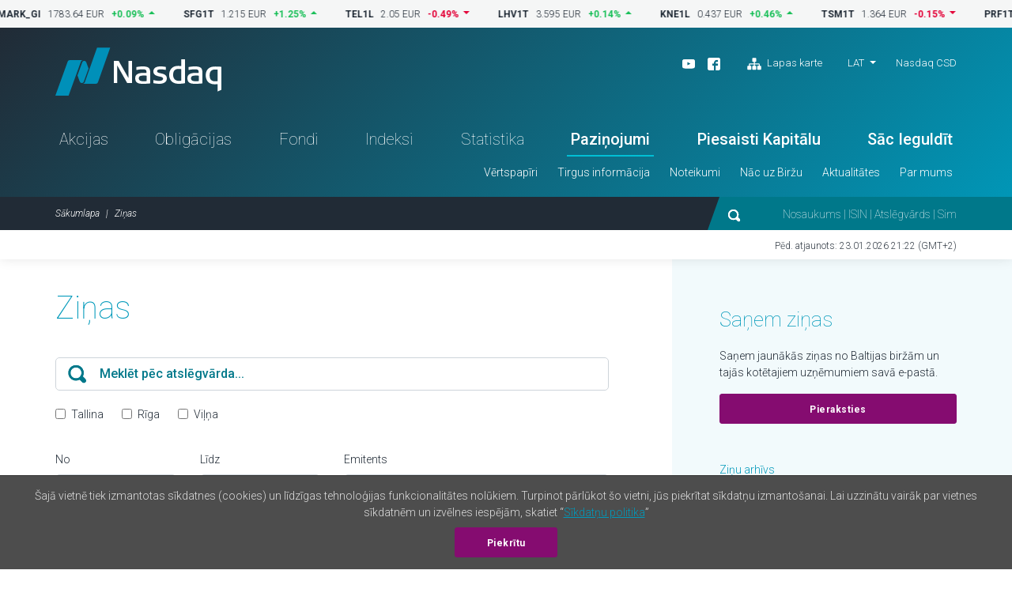

--- FILE ---
content_type: text/html; charset=UTF-8
request_url: https://www.nasdaqbaltic.com/statistics/lv/news?issuer=Snaige
body_size: 10423
content:

<!DOCTYPE html>
<!--[if IE 8 ]><html class="no-js oldie ie8"> <![endif]-->
<!--[if IE 9 ]><html class="no-js oldie ie9"> <![endif]-->
<!--[if (gte IE 9)|!(IE)]><!--><html class="no-js" lang="lv"> <!--<![endif]-->
<head>
	<meta charset="utf-8" />
	<title>Ziņas &mdash; Nasdaq Baltija</title>
	<meta name="viewport" content="width=device-width, initial-scale=1, maximum-scale=1">
	<meta name="google-site-verification" content="TV6j5F64voeHAE_t_Ub3jmfD2PYnWE4Y3v8zSDO5XOg" />
	<meta name="twitter:image" content="https://www.nasdaqbaltic.com/static2/ico/mstile-150x150.png" />
	<meta property="og:image" content="https://www.nasdaqbaltic.com/static2/ico/og_image_social.png">

	<link rel="shortcut icon" href="/favicon.ico" />
	<link rel="apple-touch-icon" sizes="180x180" href="/static2/ico/apple-touch-icon.png">
	<link rel="icon" type="image/png" sizes="32x32" href="/static2/ico/favicon-32x32.png">
	<link rel="icon" type="image/png" sizes="16x16" href="/static2/ico/favicon-16x16.png">
	<link rel="manifest" href="/static2/ico/site.webmanifest">
	<link rel="mask-icon" href="/static2/ico/safari-pinned-tab.svg" color="#5bbad5">
	<meta name="msapplication-TileColor" content="#da532c">
	<meta name="msapplication-config" content="/static2/ico/browserconfig.xml">
	<meta name="theme-color" content="#ffffff">

	<link rel="stylesheet" href="/static2/js/bootstrap/css/bootstrap.min.201.css">
	
	  <link rel="stylesheet" href="/static2/js/flatpickr/dist/flatpickr.201.css">

	<link rel="stylesheet" href="/static2/main.201.css">

	<script src="/static2/js/modernizr.201.js"></script>
</head>
<body class="site-lv" >



<!-- ticker desktop -->
<div class="ticker-container">
</div>

<header class="header-container" id="header">

  <div class="container">
	<div class="row">
	  <div class="col-12">
		<div class="header-top">
		  <a href="/lv" class="logo">Nasdaq</a>
		  <div class="smaller-header">
			<!-- <div class="tradingclose">5h 03m 22s<span>until close</span></div> -->
			<div class="mobile-langs-dropdown dropdown show">
			  <a class="dropdown-toggle text-uppercase" href="#" role="button" id="mobile-langs" data-toggle="dropdown" aria-haspopup="true" aria-expanded="false">
			    LAT			  </a>
			  <div class="dropdown-menu" aria-labelledby="mobile-langs">
														<a href="/statistics/en/news?issuer=Snaige" class="dropdown-item text-uppercase">ENG</a>
																			<a href="/statistics/et/news?issuer=Snaige" class="dropdown-item text-uppercase">EST</a>
																												<a href="/statistics/lt/news?issuer=Snaige" class="dropdown-item text-uppercase">LIT</a>
												  </div>
			</div>

			<a href="#" class="trigger-search"><img src="/static2/img/search.svg" alt="search"></a>
			<a href="#" class="trigger-menu"><img src="/static2/img/ico-menu.svg" alt="menu"></a>
		  </div>
		  <div class="header-top-right">
			<div class="header-top-right-three">
				<div class="header-social"><ul><li><a target="_blank" href="https://www.youtube.com/channel/UCONNkXzMBXciIlAIYVi3jYQ/videos"><img alt="youtube" src="/static2/img/ico-youtube-white.svg"></a></li><li><a target="_blank" href="https://www.facebook.com/NASDAQRiga/"><img alt="facebook" src="/static2/img/ico-fb-white.svg"></a></li>                    <li class="ml-3"><a href="#sitemap" onclick="App.UI.scrollIntoView($('footer .row:first'), 500, 60); return false;"                    ><img class="pr-1" alt="Lapas karte" src="/static2/img/ico-sitemap.svg">                    Lapas karte                </a>            </li>        </ul></div>
				<div class="lang-nav dropdown show">
					<ul>
					  <li>
						<a class="dropdown-toggle" href="/statistics/lv/news?issuer=Snaige" 
							role="button" id="desktop-langs" data-toggle="dropdown" 
							title="Latviešu valoda"
							>LAT</a>
						<ul class="dropdown-menu" aria-labelledby="desktop-langs">
																					<li><a href="/statistics/en/news?issuer=Snaige" 
									class="dropdown-item"
									title="English"
									>ENG</a></li>
																												<li><a href="/statistics/et/news?issuer=Snaige" 
									class="dropdown-item"
									title="Eesti"
									>EST</a></li>
																																									<li><a href="/statistics/lt/news?issuer=Snaige" 
									class="dropdown-item"
									title="Lietuviškai"
									>LIT</a></li>
																			</ul>
					  </li>
					</ul>
				</div>
				<a href="https://nasdaqcsd.com/latvia/lv/" target="_blank" class="ncsd-link">Nasdaq CSD</a>
			</div>
			<!-- <div class="trading-closes">Trading day closes in: 5h 03m 22s</div> -->
		  </div>
		</div>
		<ul class="header-nav"><li class="a-statistics-shares"><a href="/statistics/lv/shares">Akcijas</a></li><li class="a-statistics-bonds"><a href="/statistics/lv/bonds">Obligācijas</a></li><li class="a-statistics-funds"><a href="/statistics/lv/funds">Fondi</a></li><li class="a-statistics-charts"><a href="/statistics/lv/charts">Indeksi</a></li><li class="a-statistics-statistics"><a href="/statistics/lv/statistics">Statistika</a></li><li class="a-statistics-news"><a href="/statistics/lv/news">Paziņojumi</a></li><li class="medium"><a href="http://nasdaqbaltic.com/lv/nac-uz-birzu/piesaisti-kapitalu/">Piesaisti Kapitālu</a></li><li class="medium"><a href="http://nasdaqbaltic.com/lv/nac-uz-birzu/sac-ieguldit/">Sāc Ieguldīt</a></li></ul><ul class="header-smallnav"><li class=""><a href="javascript:void(0)"  class="elementOpener" data-close-selector=".submenu.active:not(#submenu-348)" data-toggle-selector="#submenu-348">Vērtspapīri</a></li><li class=""><a href="javascript:void(0)"  class="elementOpener" data-close-selector=".submenu.active:not(#submenu-367)" data-toggle-selector="#submenu-367">Tirgus informācija</a></li><li class=""><a href="javascript:void(0)"  class="elementOpener" data-close-selector=".submenu.active:not(#submenu-385)" data-toggle-selector="#submenu-385">Noteikumi</a></li><li class=""><a href="javascript:void(0)"  class="elementOpener" data-close-selector=".submenu.active:not(#submenu-388)" data-toggle-selector="#submenu-388">Nāc uz Biržu</a></li><li class=""><a href="javascript:void(0)"  class="elementOpener" data-close-selector=".submenu.active:not(#submenu-399)" data-toggle-selector="#submenu-399">Aktualitātes</a></li><li class=""><a href="javascript:void(0)"  class="elementOpener" data-close-selector=".submenu.active:not(#submenu-402)" data-toggle-selector="#submenu-402">Par mums</a></li></ul>	 </div>
	</div>
  </div>


  <div class="header-btm">
	<div class="container">
	  <div class="row">
		<div class="col-12">

			<div class="header-btm-inner">
			 <ol class="breadcrumb">
			  <li class="breadcrumb-item"><a href="/lv" title="Sākumlapa">Sākumlapa</a></li>
			  <li class="breadcrumb-item active">Ziņas</li>
			 </ol>
			 <div class="header-search">
			  <form action="/lv">
			   <input type="submit" class="submit-hidden" tabindex="-1">
			   <img src="/static2/img/search.svg" class="trigger-search-desktop"><input type="text" name="s" value="" placeholder="Nosaukums | ISIN | Atslēgvārds | Simbols">
			  </form>
			 </div>
			</div>

		</div>
	  </div>
	</div>
  </div>


<div class="submenu" id="submenu-348" data-open-method="slide"  data-close-method="slide"><div class="container"><div class="row"><div class="col-md-4"><h3>Akcijas</h3><ul><li><a href="/statistics/lv/shares">Akciju saraksts</a></li><li><a href="/statistics/lv/issuers">Emitenti</a></li><li><a href="/statistics/lv/dividends">Dividendes u.c. maksājumi</a></li></ul></div><div class="col-md-4"><h3>Obligācijas</h3><ul><li><a href="/statistics/lv/bonds">Obligāciju saraksts</a></li><li><a href="/statistics/lv/issuers?filter=1&#038;lists%5B%5D=BABT&#038;lists%5B%5D=BAFB">Emitenti</a></li></ul></div><div class="col-md-4"><h3>Ieguldījumu Fondi</h3><ul><li><a href="/statistics/lv/funds">Ieguldījumu fondu saraksts</a></li><li><a href="/statistics/lv/issuers?filter=1&#038;lists%5B%5D=BAFU">Emitenti</a></li><li><a href="/statistics/lv/fund_center">Fondu centrs</a></li></ul></div></div></div></div><div class="submenu" id="submenu-367" data-open-method="slide"  data-close-method="slide"><div class="container"><div class="row"><div class="col-md-3"><h3>Statistika</h3><ul><li><a href="/statistics/lv/statistics">Tirgus statistika</a></li><li><a href="/statistics/lv/bulletins">Ikmēneša statistika</a></li><li><a href="/statistics/lv/capitalization">Tirgus kapitalizācija</a></li><li><a href="/statistics/lv/trading_activity">Biedru tirdzniecības aktivitāte</a></li></ul></div><div class="col-md-3"><h3>Tirdzniecība</h3><ul><li><a href="http://nasdaqbaltic.com/lv/tirgus-informacija/viss-par-tirgiem/">Viss par tirgiem</a></li><li><a href="http://nasdaqbaltic.com/lv/tirgus-informacija/tirdzniecibas-laiki/">Tirdzniecības laiki</a></li><li><a href="http://nasdaqbaltic.com/lv/tirgus-informacija/kotesanas-solis-un-lote/">Kotēšanas solis un lote</a></li><li><a href="http://nasdaqbaltic.com/lv/tirgus-informacija/tirgus-uzturetaji/">Tirgus uzturētāji</a></li><li><a href="http://nasdaqbaltic.com/lv/tirgus-informacija/tirgus-datu-pakalpojumi/">Tirgus datu pakalpojumi</a></li><li><a href="/statistics/lv/calendar">Investoru kalendārs</a></li><li><a href="/statistics/lv/calendar?holidays=1">Tirdzniecības brīvdienas</a></li></ul></div><div class="col-md-3"><h3>Indeksi</h3><ul><li><a href="/statistics/lv/charts">Indeksi</a></li><li><a href="http://nasdaqbaltic.com/lv/tirgus-informacija/par-indeksiem/">Par indeksiem</a></li></ul></div><div class="col-md-3"><h3>Izsoles</h3><ul><li><a href="/statistics/lv/auctions_rig">Izsoles Latvijā</a></li><li><a href="/statistics/lv/auctions_vln/govdebt">Izsoles Lietuvā</a></li></ul></div></div></div></div><div class="submenu" id="submenu-385" data-open-method="slide"  data-close-method="slide"><div class="container"><div class="row"><div class="col-md-6"><h3>Biržas noteikumi</h3><ul><li><a href="http://nasdaqbaltic.com/lv/noteikumi/nasdaq-riga-noteikumi/">Nasdaq Riga</a></li><li><a href="/market-regulation/nasdaq-tallinn-rules/">Nasdaq Tallinn</a></li><li><a href="/market-regulation/nasdaq-vilnius-rules/">Nasdaq Vilnius</a></li><li><a href="http://nasdaqbaltic.com/lv/noteikumi/gdpr/">GDPR</a></li></ul></div><div class="col-md-6"><h3>Uzraudzība</h3><ul><li><a href="http://nasdaqbaltic.com/lv/noteikumi/uzraudziba/">Tirgus uzraudzība</a></li></ul></div></div></div></div><div class="submenu" id="submenu-388" data-open-method="slide"  data-close-method="slide"><div class="container"><div class="row"><div class="col-md-3"><h3>Uzņēmumiem</h3><ul><li><a href="http://nasdaqbaltic.com/lv/nac-uz-birzu/piesaisti-kapitalu/">Piesaisti kapitālu</a></li></ul></div><div class="col-md-3"><h3>Investoriem</h3><ul><li><a href="http://nasdaqbaltic.com/lv/nac-uz-birzu/sac-ieguldit/">Sāc Ieguldīt</a></li></ul></div><div class="col-md-3"><h3>Biržas biedriem</h3><ul><li><a href="http://nasdaqbaltic.com/lv/nac-uz-birzu/klusti-par-birzas-biedru/">Kļūsti par Biržas biedru</a></li><li><a href="/statistics/lv/members">Biržas biedru saraksts</a></li></ul></div><div class="col-md-3"><h3>First North konsultantiem</h3><ul><li><a href="http://nasdaqbaltic.com/lv/nac-uz-birzu/klusti-par-first-north-sertificeto-konsultantu/">Kļūsti par konsultantu</a></li><li><a href="http://nasdaqbaltic.com/lv/nac-uz-birzu/sertificeto-konsultantu-saraksts/">Konsultantu saraksts</a></li></ul></div></div></div></div><div class="submenu" id="submenu-399" data-open-method="slide"  data-close-method="slide"><div class="container"><div class="row"><div class="col-md-4"><h3>Nasdaq ziņas</h3><ul><li><a href="http://nasdaqbaltic.com/lv/mediju-telpa/">Mediju telpa</a></li></ul></div><div class="col-md-4"><h3>Emitentu ziņas</h3><ul><li><a href="/statistics/lv/news">Tirgus paziņojumi</a></li></ul></div><div class="col-md-4"><h3>Kalendārs</h3><ul><li><a href="/statistics/lv/calendar">Investoru kalendārs</a></li></ul></div></div></div></div><div class="submenu" id="submenu-402" data-open-method="slide"  data-close-method="slide"><div class="container"><div class="row"><div class="col-md-6"><h3>Nasdaq Baltijas tirgus</h3><ul><li><a href="http://nasdaqbaltic.com/lv/par-mums/par-nasdaq-baltic/">Nasdaq Baltija</a></li><li><a href="http://nasdaqbaltic.com/lv/par-mums/kontakti/">Kontakti</a></li></ul></div><div class="col-md-6"><h3>Biroji</h3><ul><li><a href="http://nasdaqbaltic.com/lv/par-mums/nasdaq-riga/">Nasdaq Riga</a></li><li><a href="http://nasdaqbaltic.com/lv/par-mums/nasdaq-tallinn/">Nasdaq Tallinn</a></li><li><a href="http://nasdaqbaltic.com/lv/par-mums/nasdaq-vilnius/">Nasdaq Vilnius</a></li></ul></div></div></div></div>

</header> <!-- #header -->  

<section class="lastupdate">
  <div class="container">
 	<div class="row">
      <div class="col-12">
      	        <p>Pēd. atjaunots: 23.01.2026 21:22 (GMT+2)</p>
      </div>
    </div>
  </div>
</section> <!-- #lastupdate -->


<section class="block padding0">
  <div class="container">

    <div class="row">
      <div class="col-md-8">
        <div class="sharelist-top-left padding40 paddingbtm0">

        <form method="get" action="/statistics/lv/news" id="news_form">
          
          <!-- <input type="hidden" name="filter" value="1"> -->
          <!-- <input type="hidden" name="num" value="25"> -->

          <div class="sharelist-top-left-heading">
            <h1 class="big-title">Ziņas</h1>
            <a href="#" class="trigger-top-actions-mobile"><img src="/static2/img/ico-filter.svg">Filtrs</a>
          </div>

          <div class="pagecontent-search padding30 paddingbtm0 topactionshiddenmob">
            <div class="pagecontent-search-search">
              <button type="button"><img src="/static2/img/ico-search-mobile.svg"></button>
              <input type="text" name="keyword" value="" class="form-control" placeholder="Meklēt pēc atslēgvārda...">
            </div>
            <div class="pagecontent-search-options">
              <div class="search-options-block">
              	                <div class="form-group form-check">
                  <input type="checkbox" name="exchanges" value="XTAL" 
                  		class="form-check-input" id="exchanges_XTAL" 
                  		                  	>
                  <label class="form-check-label" for="exchanges_XTAL">Tallina</label>
                </div>
               	                <div class="form-group form-check">
                  <input type="checkbox" name="exchanges" value="XRIS" 
                  		class="form-check-input" id="exchanges_XRIS" 
                  		                  	>
                  <label class="form-check-label" for="exchanges_XRIS">Rīga</label>
                </div>
               	                <div class="form-group form-check">
                  <input type="checkbox" name="exchanges" value="XVSE" 
                  		class="form-check-input" id="exchanges_XVSE" 
                  		                  	>
                  <label class="form-check-label" for="exchanges_XVSE">Viļņa</label>
                </div>
               	              </div>
              <div class="search-options-block row">
                <div class="form-group col-md-3">
                  <label>No</label>
                  <input type="text" name="start" class="form-control date-start" data-value="">
                </div>
                <div class="form-group col-md-3">
                  <label>Līdz</label>
                  <input type="text" name="end" class="form-control date-end" data-value="">
                </div>
                <div class="form-group col-md-6">
                  <label for="issuer">Emitents</label>
                  <select class="form-control" id="issuer" name="issuer">
                    <option value="">-- Visi --</option>
                  </select>
                </div>
              </div>
            </div>

	        <div class="row mt-4">
	          	<div class="col-md-3">
	        	  <button type="submit" class="btn btn-primary btn-block">Meklēt</button>
	      		</div>
	      			        </div>



          </div>
        </form>

        </div>
      </div>
      <div class="col-md-4 hide-col-mobile">
        <div class="sharelist-top-right">
          <h2>Saņem ziņas</h2>
          <p>
          	Saņem jaunākās ziņas no Baltijas biržām un tajās kotētajiem uzņēmumiem savā e-pastā.          </p>
          <a href="https://subscribe.news.eu.nasdaq.com/cdsPublic/createSubscriptionsWizard.action?site=baltic&amp;request_locale=lv" 
          	target="_blank" class="btn btn-primary">Pieraksties</a>

          <div class="mt-5">
            <a href="/statistics/lv/news/archive">Ziņu arhīvs</a>
          </div>
        </div>
      </div>
    </div>

  </div> <!-- #container -->
</section>

<div class="d-block d-sm-none text-right px-2 topactionshiddenmob active">
    <a href="https://subscribe.news.eu.nasdaq.com/cdsPublic/createSubscriptionsWizard.action?site=baltic&amp;request_locale=lv" 
      target="_blank" class="btn btn-primary">Pieraksties</a>
</div>

<section class="block latest-market padding60 paddingtop0mob paddingbtm0mob">
  <div class="container">

      <div class="statistics-loading statistics-loading--first-time">
        <div class="loader"></div>
      </div>
       
      <div id="news_container"><!-- placeholder --></div>

      <div class="d-block d-sm-none 1text-right">
        <!-- Mob news archive link -->
        <a href="/statistics/lv/news/archive">Ziņu arhīvs</a>
      </div>

  </div> <!-- #container -->
</section> <!-- #block -->


<section class="block py-3 NOpadding60">
  <div class="container">

    <div class="row">
      <div class="col-md-7">

	    <p class="disclamer py-4">Šajā sadaļā publicētos paziņojumus saskaņā ar emitentiem piemēroto regulējumu un Nasdaq Baltic biržu noteikumiem, ir publicējuši emitenti, kuru vērtspapīri ir iekļauti un/vai tirgoti Nasdaq Baltic regulētajā tirgū vai First North (Alternatīvais tirgus) daudzpusējā tirdzniecības sistēmā, vai Nasdaq Baltic biržas*. Dati tiek apstrādāti saskaņā ar piemērojamajos tiesību aktos noteiktajiem termiņiem. Nasdaq Baltic biržas neveic izmaiņas šeit publicētajā informācijā, kas saņemta no emitentiem. Nasdaq Baltic biržas apņemas aizsargāt Personas datus un ievērot privātuma prasības, tāpēc visi Personas dati, ko saņem Nasdaq Baltija Biržas, tiek apstrādāti saskaņā ar <a href="https://www.nasdaq.com/privacy-statement">Nasdaq Privātuma politiku</a> un <a href="https://www.nasdaqbaltic.com/files/riga/GDPR/Privacy%20Letter%20for%20Members%20and%20Clients%20-%20Nordic_Baltic_Exchanges%20(Final)..pdf">Privātuma vēstuli</a>.<br><br>*Nasdaq Baltic ir vienots nosaukums, ko lieto, lai apzīmētu biržas/regulētos tirgus un alternatīvos tirgus First North, kurus pārvalda Nasdaq grupā ietilpstošie Baltijas valstīs esošie uzņēmumi, t.i. Nasdaq Tallinn AS, Nasdaq Riga, AS un AB Nasdaq Vilnius.</p>

      </div>
    </div>
  </div>
</section>


<script type="text/template7" id="template-news_list" >
  {{#if count}}

    {{#each newsYearsList}}
      <div class="row margintop30 margintop0mob">
        <div class="col-12">
            <h2 class="block-title news-block-title">{{year}}</h2>
        </div>
      </div>
         <div class="row">
            <div class="col-12">

                        <div class="events-table table-responsive marketnews-table">
          <table class="table">
            <thead>
            <tr>
              <th class="text-center" scope="col">Diena</th>
              <th class="text-center" scope="col">Laiks</th>
              <th scope="col">Nosaukums</th>
              <th class="text-right hide-mobile" scope="col">Pielikumi</th>
                              <th class="hide-mobile" scope="col">Emitents</th>
                            <th class="text-right hide-mobile" scope="col">Valoda</th>
            </tr>
            </thead>
            <tbody>
              {{#each news}}
              <tr>
                <td class="text-center">
                  <span class="text20">{{ dt.j }}</span>
                  <br>{{dt.M}}
                                    </td>
                <td class="text-center">
                  <span class="text-grey">{{ dt.G }}:{{ dt.i }}</span>
                  <br><span class="badge badge-primary">{{ dt.ago }}</span>
                </td>
                <td class="text16"><a href="{{ messageUrl }}" 
                  target="_blank" class="bold news-track">{{ headline }}</a>
                </td>                    
                <td class="text-right hide-mobile">
                {{#each attachment}}
                  <a title="{{ fileName }}" data-toggle="tooltip" href="{{ attachmentUrl }}"
                  target="_blank" class="news-track attachment"
                    ><span class="avatar"><img src="/static2/img/ico-download.svg"></span></a>
                {{/each}}
                </td>
                                    <td class="hide-mobile">
                      <span class="bold text16">{{ company }}</span>
                    </td>
                                <td class="text-right hide-mobile related">
                  {{#each langLinks}}
                      <a href="{{ link }}"
                        target="_blank"
                        >{{ lang }}</a>
                  {{/each}}
                </td>
              </tr>
              {{/each}}
            </tbody>
          </table>
          </div>          
          </div>
       </div>
    {{/each}}


    <div class="row">
      <div class="col-12">
        <div class="table-after d-flex justify-content-between align-items-center">

          <div class="table-after-left NOfloat-left">
            {{#if showAll }}
            <span class="page-count">{{ pagesSummary }}</span> 
            {{/if}}
            <span class="page-display">Rādījumi lapā: 
              {{#each num_opts}}
                <a href="" data-num="{{ this }}" data-action="numChange"
                  {{#js_if 'this == @root.num'}}
                  class="active"
                  {{/js_if}}
                  >{{ this }}</a> 
              {{/each}}
            </span>
            <span class="rss hide-mobile pl-5 d-none d-sm-inline-block"><a href="{{ rssUrl }}">RSS</a></span>
          </div>

          {{#if pagination.show}}
          <div class="table-pagination NOfloat-right m-0">

            <ul class="pagination">
              {{#if pagination.prev}}
                <li class="page-item"><a class="page-link" data-action="changePage" data-page="{{ pagination.prev }}" href="">&laquo; iepriekš.</a></li>
              {{/if}}

              {{#each pagination.pages}}
                {{#if url}}
                  <li class="d-none d-sm-block page-item {{#if isCurrent}}active{{/if}}">
                    <a class="page-link" data-action="changePage" data-page="{{ url }}" href="">{{ num }}</a>
                  </li>
                {{else}}
                  <li class="d-none d-sm-block page-item disabled"><span class="page-link">{{ num }}</span></li>
                {{/if}}
              {{/each}}

              {{#if pagination.next}}
                <li class="page-item"><a class="page-link" data-action="changePage" data-page="{{ pagination.next }}" href="">nākamais &raquo;</a></li>
              {{/if}}
            </ul>

          </div>
          {{/if}}

        </div>
      </div>
    </div>


  {{else}}
    <p class="px-2 py-2">Nekas nav atrasts</p>
  {{/if}}

</script>







<footer>
    <div class="container">    <div class="row">      <div class="col-12">        <div class="footer-content"><div class="footer-block">            <h3>Vērtspapīri</h3><h3>Akcijas</h3><ul><li><a href="/statistics/lv/shares">Akciju saraksts</a></li><li><a href="/statistics/lv/issuers">Emitenti</a></li><li><a href="/statistics/lv/dividends">Dividendes u.c. maksājumi</a></li></ul><h3>Obligācijas</h3><ul><li><a href="/statistics/lv/bonds">Obligāciju saraksts</a></li><li><a href="/statistics/lv/issuers?filter=1&#038;lists%5B%5D=BABT&#038;lists%5B%5D=BAFB">Emitenti</a></li></ul><h3>Ieguldījumu Fondi</h3><ul><li><a href="/statistics/lv/funds">Ieguldījumu fondu saraksts</a></li><li><a href="/statistics/lv/issuers?filter=1&#038;lists%5B%5D=BAFU">Emitenti</a></li><li><a href="/statistics/lv/fund_center">Fondu centrs</a></li></ul></div><div class="footer-block">            <h3>Tirgus informācija</h3><h3>Statistika</h3><ul><li><a href="/statistics/lv/statistics">Tirgus statistika</a></li><li><a href="/statistics/lv/bulletins">Ikmēneša statistika</a></li><li><a href="/statistics/lv/capitalization">Tirgus kapitalizācija</a></li><li><a href="/statistics/lv/trading_activity">Biedru tirdzniecības aktivitāte</a></li></ul><h3>Tirdzniecība</h3><ul><li><a href="http://nasdaqbaltic.com/lv/tirgus-informacija/viss-par-tirgiem/">Viss par tirgiem</a></li><li><a href="http://nasdaqbaltic.com/lv/tirgus-informacija/tirdzniecibas-laiki/">Tirdzniecības laiki</a></li><li><a href="http://nasdaqbaltic.com/lv/tirgus-informacija/kotesanas-solis-un-lote/">Kotēšanas solis un lote</a></li><li><a href="http://nasdaqbaltic.com/lv/tirgus-informacija/tirgus-uzturetaji/">Tirgus uzturētāji</a></li><li><a href="http://nasdaqbaltic.com/lv/tirgus-informacija/tirgus-datu-pakalpojumi/">Tirgus datu pakalpojumi</a></li><li><a href="/statistics/lv/calendar">Investoru kalendārs</a></li><li><a href="/statistics/lv/calendar?holidays=1">Tirdzniecības brīvdienas</a></li></ul><h3>Indeksi</h3><ul><li><a href="/statistics/lv/charts">Indeksi</a></li><li><a href="http://nasdaqbaltic.com/lv/tirgus-informacija/par-indeksiem/">Par indeksiem</a></li></ul><h3>Izsoles</h3><ul><li><a href="/statistics/lv/auctions_rig">Izsoles Latvijā</a></li><li><a href="/statistics/lv/auctions_vln/govdebt">Izsoles Lietuvā</a></li></ul></div><div class="footer-block">            <h3>Noteikumi</h3><h3>Biržas noteikumi</h3><ul><li><a href="http://nasdaqbaltic.com/lv/noteikumi/nasdaq-riga-noteikumi/">Nasdaq Riga</a></li><li><a href="/market-regulation/nasdaq-tallinn-rules/">Nasdaq Tallinn</a></li><li><a href="/market-regulation/nasdaq-vilnius-rules/">Nasdaq Vilnius</a></li><li><a href="http://nasdaqbaltic.com/lv/noteikumi/gdpr/">GDPR</a></li></ul><h3>Uzraudzība</h3><ul><li><a href="http://nasdaqbaltic.com/lv/noteikumi/uzraudziba/">Tirgus uzraudzība</a></li></ul></div><div class="footer-block">            <h3>Nāc uz Biržu</h3><h3>Uzņēmumiem</h3><ul><li><a href="http://nasdaqbaltic.com/lv/nac-uz-birzu/piesaisti-kapitalu/">Piesaisti kapitālu</a></li></ul><h3>Investoriem</h3><ul><li><a href="http://nasdaqbaltic.com/lv/nac-uz-birzu/sac-ieguldit/">Sāc Ieguldīt</a></li></ul><h3>Biržas biedriem</h3><ul><li><a href="http://nasdaqbaltic.com/lv/nac-uz-birzu/klusti-par-birzas-biedru/">Kļūsti par Biržas biedru</a></li><li><a href="/statistics/lv/members">Biržas biedru saraksts</a></li></ul><h3>First North konsultantiem</h3><ul><li><a href="http://nasdaqbaltic.com/lv/nac-uz-birzu/klusti-par-first-north-sertificeto-konsultantu/">Kļūsti par konsultantu</a></li><li><a href="http://nasdaqbaltic.com/lv/nac-uz-birzu/sertificeto-konsultantu-saraksts/">Konsultantu saraksts</a></li></ul></div><div class="footer-block">            <h3>Aktualitātes</h3><h3>Nasdaq ziņas</h3><ul><li><a href="http://nasdaqbaltic.com/lv/mediju-telpa/">Mediju telpa</a></li></ul><h3>Emitentu ziņas</h3><ul><li><a href="/statistics/lv/news">Tirgus paziņojumi</a></li></ul><h3>Kalendārs</h3><ul><li><a href="/statistics/lv/calendar">Investoru kalendārs</a></li></ul>            <h3>Par mums</h3><h3>Nasdaq Baltijas tirgus</h3><ul><li><a href="http://nasdaqbaltic.com/lv/par-mums/par-nasdaq-baltic/">Nasdaq Baltija</a></li><li><a href="http://nasdaqbaltic.com/lv/par-mums/kontakti/">Kontakti</a></li></ul><h3>Biroji</h3><ul><li><a href="http://nasdaqbaltic.com/lv/par-mums/nasdaq-riga/">Nasdaq Riga</a></li><li><a href="http://nasdaqbaltic.com/lv/par-mums/nasdaq-tallinn/">Nasdaq Tallinn</a></li><li><a href="http://nasdaqbaltic.com/lv/par-mums/nasdaq-vilnius/">Nasdaq Vilnius</a></li></ul></div>        </div>      </div>    </div>  </div>	
  <div class="footer-btm">
    <div class="container">
      <div class="row">
        <div class="col-12">
          <ul><li><a href="http://nasdaqbaltic.com/lv/disclaimer-lv/">Disclaimer</a></li><li><a href="https://business.nasdaq.com/privacy-statement/">Privacy Policy</a></li></ul>        </div>
      </div>
    </div>
  </div>
</footer>

<div class="mobile-menu d-block d-sm-none">
	  <ul class="mobile-nav-main"><li class="a-statistics-shares"><a href="/statistics/lv/shares">Akcijas</a></li><li class="a-statistics-bonds"><a href="/statistics/lv/bonds">Obligācijas</a></li><li class="a-statistics-funds"><a href="/statistics/lv/funds">Fondi</a></li><li class="a-statistics-charts"><a href="/statistics/lv/charts">Indeksi</a></li><li class="a-statistics-statistics"><a href="/statistics/lv/statistics">Statistika</a></li><li class="a-statistics-news"><a href="/statistics/lv/news">Paziņojumi</a></li><li class="medium"><a href="http://nasdaqbaltic.com/lv/nac-uz-birzu/piesaisti-kapitalu/">Piesaisti Kapitālu</a></li><li class="medium"><a href="http://nasdaqbaltic.com/lv/nac-uz-birzu/sac-ieguldit/">Sāc Ieguldīt</a></li></ul><div class="mobile-nav"><h4>Vērtspapīri</h4><div><h5>Akcijas</h5><ul><li><a href="/statistics/lv/shares">Akciju saraksts</a></li><li><a href="/statistics/lv/issuers">Emitenti</a></li><li><a href="/statistics/lv/dividends">Dividendes u.c. maksājumi</a></li></ul><h5>Obligācijas</h5><ul><li><a href="/statistics/lv/bonds">Obligāciju saraksts</a></li><li><a href="/statistics/lv/issuers?filter=1&#038;lists%5B%5D=BABT&#038;lists%5B%5D=BAFB">Emitenti</a></li></ul><h5>Ieguldījumu Fondi</h5><ul><li><a href="/statistics/lv/funds">Ieguldījumu fondu saraksts</a></li><li><a href="/statistics/lv/issuers?filter=1&#038;lists%5B%5D=BAFU">Emitenti</a></li><li><a href="/statistics/lv/fund_center">Fondu centrs</a></li></ul></div><h4>Tirgus informācija</h4><div><h5>Statistika</h5><ul><li><a href="/statistics/lv/statistics">Tirgus statistika</a></li><li><a href="/statistics/lv/bulletins">Ikmēneša statistika</a></li><li><a href="/statistics/lv/capitalization">Tirgus kapitalizācija</a></li><li><a href="/statistics/lv/trading_activity">Biedru tirdzniecības aktivitāte</a></li></ul><h5>Tirdzniecība</h5><ul><li><a href="http://nasdaqbaltic.com/lv/tirgus-informacija/viss-par-tirgiem/">Viss par tirgiem</a></li><li><a href="http://nasdaqbaltic.com/lv/tirgus-informacija/tirdzniecibas-laiki/">Tirdzniecības laiki</a></li><li><a href="http://nasdaqbaltic.com/lv/tirgus-informacija/kotesanas-solis-un-lote/">Kotēšanas solis un lote</a></li><li><a href="http://nasdaqbaltic.com/lv/tirgus-informacija/tirgus-uzturetaji/">Tirgus uzturētāji</a></li><li><a href="http://nasdaqbaltic.com/lv/tirgus-informacija/tirgus-datu-pakalpojumi/">Tirgus datu pakalpojumi</a></li><li><a href="/statistics/lv/calendar">Investoru kalendārs</a></li><li><a href="/statistics/lv/calendar?holidays=1">Tirdzniecības brīvdienas</a></li></ul><h5>Indeksi</h5><ul><li><a href="/statistics/lv/charts">Indeksi</a></li><li><a href="http://nasdaqbaltic.com/lv/tirgus-informacija/par-indeksiem/">Par indeksiem</a></li></ul><h5>Izsoles</h5><ul><li><a href="/statistics/lv/auctions_rig">Izsoles Latvijā</a></li><li><a href="/statistics/lv/auctions_vln/govdebt">Izsoles Lietuvā</a></li></ul></div><h4>Noteikumi</h4><div><h5>Biržas noteikumi</h5><ul><li><a href="http://nasdaqbaltic.com/lv/noteikumi/nasdaq-riga-noteikumi/">Nasdaq Riga</a></li><li><a href="/market-regulation/nasdaq-tallinn-rules/">Nasdaq Tallinn</a></li><li><a href="/market-regulation/nasdaq-vilnius-rules/">Nasdaq Vilnius</a></li><li><a href="http://nasdaqbaltic.com/lv/noteikumi/gdpr/">GDPR</a></li></ul><h5>Uzraudzība</h5><ul><li><a href="http://nasdaqbaltic.com/lv/noteikumi/uzraudziba/">Tirgus uzraudzība</a></li></ul></div><h4>Nāc uz Biržu</h4><div><h5>Uzņēmumiem</h5><ul><li><a href="http://nasdaqbaltic.com/lv/nac-uz-birzu/piesaisti-kapitalu/">Piesaisti kapitālu</a></li></ul><h5>Investoriem</h5><ul><li><a href="http://nasdaqbaltic.com/lv/nac-uz-birzu/sac-ieguldit/">Sāc Ieguldīt</a></li></ul><h5>Biržas biedriem</h5><ul><li><a href="http://nasdaqbaltic.com/lv/nac-uz-birzu/klusti-par-birzas-biedru/">Kļūsti par Biržas biedru</a></li><li><a href="/statistics/lv/members">Biržas biedru saraksts</a></li></ul><h5>First North konsultantiem</h5><ul><li><a href="http://nasdaqbaltic.com/lv/nac-uz-birzu/klusti-par-first-north-sertificeto-konsultantu/">Kļūsti par konsultantu</a></li><li><a href="http://nasdaqbaltic.com/lv/nac-uz-birzu/sertificeto-konsultantu-saraksts/">Konsultantu saraksts</a></li></ul></div><h4>Aktualitātes</h4><div><h5>Nasdaq ziņas</h5><ul><li><a href="http://nasdaqbaltic.com/lv/mediju-telpa/">Mediju telpa</a></li></ul><h5>Emitentu ziņas</h5><ul><li><a href="/statistics/lv/news">Tirgus paziņojumi</a></li></ul><h5>Kalendārs</h5><ul><li><a href="/statistics/lv/calendar">Investoru kalendārs</a></li></ul></div><h4>Par mums</h4><div><h5>Nasdaq Baltijas tirgus</h5><ul><li><a href="http://nasdaqbaltic.com/lv/par-mums/par-nasdaq-baltic/">Nasdaq Baltija</a></li><li><a href="http://nasdaqbaltic.com/lv/par-mums/kontakti/">Kontakti</a></li></ul><h5>Biroji</h5><ul><li><a href="http://nasdaqbaltic.com/lv/par-mums/nasdaq-riga/">Nasdaq Riga</a></li><li><a href="http://nasdaqbaltic.com/lv/par-mums/nasdaq-tallinn/">Nasdaq Tallinn</a></li><li><a href="http://nasdaqbaltic.com/lv/par-mums/nasdaq-vilnius/">Nasdaq Vilnius</a></li></ul></div>  </div>	
</div>

<div class="mobile-search">
  <div class="mobile-search-content">
  	<form action="/lv" method="get">
    <input type="text" name="s" value="" placeholder="Nosaukums | ISIN | Atslēgvārds | Simbols">
    <button type="button"><img src="/static2/img/ico-search-mobile.svg" alt="search"></button>
    </form>
  </div>
</div>

<script src="/static2/js/jquery-3.7.0.min.201.js"></script>
<script src="/static2/js/bootstrap/js/bootstrap.bundle.min.201.js"></script>
<script src="/static2/js/jquery.marquee.min.201.js"></script>
<script src="/static2/js/js.cookie.201.js"></script>
<script src="/static2/js/nasdaq_app.201.js"></script>
<script>
App.lang = 'lv';
App.News.url = "https:\/\/api.news.eu.nasdaq.com\/news\/";
App.UTC_EET_OFFSET_SEC = 7200;

App.init();
$(function(){
	App.initReady();
});
</script>

  <script src="/static2/js/template7/template7.min.201.js"></script>
	<script src="/static2/js/tablesaw/dist/tablesaw.jquery.201.js"></script>
	<script src="/static2/js/flatpickr/dist/flatpickr.201.js"></script>
		<script src="/static2/js/flatpickr/dist/l10n/lv.201.js"></script>
	<script>
	    flatpickr.localize(flatpickr.l10ns.lv);
	</script>
	    <script>
    var PageNews = {
      $container: null,
      $form: null,
      ready: false,
      template7: null,
      num_opts: [25,50,100],
      num: null,
      page: 1,
      pagesSummary: "Lapa %1$d no %2$d",
      issuer: "Snaige",

      toggleLoader: function(enable){
        enable = !!enable;
        if(!enable){
          $('.statistics-loading').removeClass('statistics-loading--first-time');
        }
        $('.statistics-loading').toggleClass('d-none', !enable);
      },

      init: function(){
        let self = PageNews

        self.num = Number(window.localStorage.getItem('newsPerPage'))
        if(self.num_opts.indexOf(self.num) === -1){
          self.num = self.num_opts[0]
        }

        self.$newsSection = $('#news_section');
        self.$container = $('#news_container');
        self.$form = $('#news_form');
        self.template7 = Template7.compile($('#template-news_list').html())


        $('.a-statistics-news').addClass('active');

        $(".date-start").flatpickr({
          dateFormat: "Y-m-d",
          altFormat: "d M Y",
          // defaultDate: "",
          altInput: true,
          disable: [function(date) {
                  // disable future
                  return date.getTime() > (new Date()).getTime();

              }]
        });
        $(".date-end").flatpickr({
          dateFormat: "Y-m-d",
          altFormat: "d M Y",
          // defaultDate: "",
          altInput: true,
          disable: [function(date) {
                  // disable future
                  return date.getTime() > (new Date()).getTime();

              }]
        });

        this.$form.on('submit', function(e){
          e.preventDefault()
          if(self.ready){
            self.page = 1;
            self.getNews(true)
          }
        })

        $(document).on('click', '[data-action="numChange"]', function(e){
          e.preventDefault()
          let num = Number($(this).data('num'))
          if(self.num != num && self.num_opts.indexOf(num) >= 0){
            let scroll = self.num > num
            self.num = num
            window.localStorage.setItem('newsPerPage', num)
            self.page = 1;
            self.getNews(scroll)
          }
        })

        $(document).on('click', '[data-action="changePage"]', function(e){
          e.preventDefault()
          let page = Number($(this).data('page'))
          if(self.page != page){
            self.page = page
            self.getNews(true)
          }
        })

        $.when(this.getIssuers())
          .then(this.getNews)
          .then(function(){
            self.ready = true
          })
      },

      getIssuers: function(){
        let self = PageNews
        let opts = {
          resultType: 'company',
          // market: 'Main Market, Tallinn', //App.News.marketsListed,
        }
        return $.when(
          App.News.metadataAction(
            $.extend({}, opts, {globalGroup: 'exchangeNotice', globalName: 'BalticMainMarkets'})
          ),
          App.News.metadataAction(
            $.extend({}, opts, {globalGroup: 'exchangeNotice', globalName: 'BalticFirstNorth'})
          )
        ).then(function(r1, r2){
          let issuers = []
          if(r1){
            Array.prototype.push.apply(issuers, r1.facts.map(r => r.id))
          }
          if(r2){
            Array.prototype.push.apply(issuers, r2.facts.map(r => r.id))
          }
          issuers = [...new Set(issuers)];

          let sortFunc = Statistics.table._sortString(true)
          return issuers.filter(function(iss){
            return App.News.issuersExchanges.indexOf(iss) === -1
          }).sort(sortFunc)
        })
        .then(function(issuersCompany){
          let issuers = App.News.issuersExchanges.slice()
          Array.prototype.push.apply(issuers, issuersCompany.sort(Statistics.table.sortString))
          let $issuer = $('#issuer')
          // let urlParams = new URLSearchParams(window.location.search)
          // let selected = urlParams.get('issuer')
          issuers.forEach(function(iss){
            $issuer.append($('<option/>', {
              value: iss,
              text: iss,
              selected: iss == self.issuer ? true : false,
            }))
          })
          return ;
        })
      },

      getNews: function(scroll){
        let self = PageNews
        self.toggleLoader(1);

        const fd = new FormData(self.$form[0])
        // console.log(Object.fromEntries(fd))
        // const qs = new URLSearchParams()

        let opts = {
          limit: self.num,
          countResults: true,
          start: (self.page - 1) * self.num,
        }
        if(fd.get('start')){
          opts.fromDate = (new Date(fd.get('start'))).getTime()
        }
        if(fd.get('end')){
          opts.toDate = (new Date(fd.get('end'))).getTime()
        }
        if(fd.get('keyword')){
          opts.freeText = fd.get('keyword')
        }

        let callable = App.News.queryAction
        let isAll = false

        if(fd.get('issuer')){
          if(fd.get('issuer') in App.News.issuersExchangesMarkets){
            opts.market = App.News.issuersExchangesMarkets[fd.get('issuer')]
          }else{
            opts.company = fd.get('issuer')
            opts.releaseMarket = App.News.releaseMarkets
          }
        }else{
          isAll = true
          callable = self.queryNewsMulti
        }

        return callable(opts).then(function(res){
          let data = {
            count: 0, 
            newsYearsList: [], 
            page: self.page,
            num_opts: self.num_opts,
            num: self.num, //per page
            pagesSummary: null,
            totalPages: 0,
            pagination: {}
          }
          //group by years
          if(res){
            let year
            data.count = res.count
            let yearsNews = res.news.reduce(function(acc, cur){
              year = cur.dt.Y
              if(!(year in acc)){
                acc[year] = []
              }
              acc[year].push(cur)
              return acc
            }, {})
            data.newsYearsList = Object.keys(yearsNews).sort().reverse().map(function(year){
              return {
                year: year,
                news: yearsNews[year]
              }
            })


            data.totalPages = Math.ceil(data.count / self.num)
            data.pagesSummary = isAll ? '' : self.pagesSummary.replace('%1$d', self.page).replace('%2$d', data.totalPages)

            data.rssUrl = "\/statistics\/lv\/news?rss=1";
            const qs = new URLSearchParams({
              "num": self.num, 
              "issuer": fd.get('issuer'),
            })
            fd.getAll('exchanges').forEach(function(r){
              qs.append('market[]', r)
            })
            data.rssUrl += '&' + qs.toString()


            data.pagination = {
              isAll: isAll,
              show: data.totalPages >= 1,
              pages: isAll ? [] : Paginator.getPages(self.page, data.totalPages, 5),
              prev: self.page > 1 ? self.page - 1 : 0,
              page: self.page,
              next: self.page < data.totalPages ? self.page + 1 : 0,
            }
          }

          let html = self.template7(data)
          self.$container.html(html)
          self.toggleLoader(0);

          if(scroll){
            App.UI.scrollIntoView($('.news-block-title'))
          }

          return 1;
        })        

      },


      allStats: {
        lastPage: 0,
        listed: {
          start: 0,
          next: 0,
          prevStart: [],
        },
        exchanges: {
          start: 0,
          next: 0,
          prevStart: [],
        },
      },

      queryNewsMulti: function(opts){
        let self = PageNews

        opts.countResults = false

        const fd = new FormData(self.$form[0])
        let exchangesMarket = []
        let releaseMarket = []
        if(fd.getAll('exchanges').length){
          fd.getAll('exchanges').forEach(function(ex){
            switch(ex) {
              case 'XTAL':
                Array.prototype.push.apply(exchangesMarket, ['NASDAQ OMX, Tallinn'])
                Array.prototype.push.apply(releaseMarket, ['Main Market, Tallinn', 'First North Estonia'])
                break;
              case 'XRIS':
                Array.prototype.push.apply(exchangesMarket, ['NASDAQ OMX, Riga'])
                Array.prototype.push.apply(releaseMarket, ['Main Market, Riga', 'First North Latvia'])
                break;
              case 'XVSE':
                Array.prototype.push.apply(exchangesMarket, ['NASDAQ OMX, Vilnius'])
                Array.prototype.push.apply(releaseMarket, ['Main Market, Vilnius', 'First North Lithuania'])
                break;
              }
          })
        }else{
          exchangesMarket = App.News.marketsExchanges;
          releaseMarket = App.News.releaseMarkets;
        }

        // get news from both - exchanges and listed services.
        // due to limitation we provide only next and back pages navigation
        let exchangesOpts = $.extend({}, opts, {
            market: exchangesMarket,
            _queryId: 'exchanges',
        })
        let listedOpts = $.extend({}, opts, {
            // market: listedMarket,
            releaseMarket: releaseMarket,
            _queryId: 'listed',
        })

        if( self.page > 1 ){
          if( self.page < self.allStats.lastPage ){
            self.allStats.exchanges.prevStart.pop()
            self.allStats.listed.prevStart.pop()
            self.allStats.exchanges.start = self.allStats.exchanges.prevStart[self.allStats.exchanges.prevStart.length - 1]
            self.allStats.listed.start = self.allStats.listed.prevStart[self.allStats.listed.prevStart.length - 1]
          }
          exchangesOpts.start = self.allStats.exchanges.start
          listedOpts.start = self.allStats.listed.start
        }else{
          self.allStats.lastPage = 0
          self.allStats.exchanges.start = 0
          self.allStats.listed.start = 0
          self.allStats.exchanges.prevStart = []
          self.allStats.listed.prevStart = []
        }
        //get one more to indicate we have more news
        exchangesOpts.limit++
        listedOpts.limit++

        let callExchange = function(){
          if(self.page > 1 && self.page > self.allStats.lastPage && !self.allStats.exchanges.next ){
            return null
          }
          return App.News.queryAction(exchangesOpts)
        }
        let callListed = function(){
          if(self.page > 1 && self.page > self.allStats.lastPage && !self.allStats.listed.next ){
            return null
          }
          return App.News.queryAction(listedOpts) 
        }

        return $.when(callExchange(), callListed()).then(function(r1, r2){
          let ret = {
            news: [],
            count: 0
          }

          self.allStats.exchanges.next = 0
          self.allStats.listed.next = 0

          if(r1){
            Array.prototype.push.apply(ret.news, r1.news)
          }
          if(r2){
            Array.prototype.push.apply(ret.news, r2.news)
          }

          ret.news.sort(function(a, b){
            return Statistics.table._sortNumeric(false, //desc
              a.publishedLocal.getTime(), 
              b.publishedLocal.getTime()
            );
          })
          ret.count = (opts.limit * (self.page - 1)) + ret.news.length
          ret.news = ret.news.slice(0, opts.limit)


          if( self.page > self.allStats.lastPage ){
            self.allStats.exchanges.prevStart.push(self.allStats.exchanges.start)
            self.allStats.listed.prevStart.push(self.allStats.listed.start)
          }

          self.allStats.exchanges.next = r1 ? r1.count - ret.news.filter(function(n){ return n._queryId == 'exchanges' }).length : 0
          self.allStats.listed.next = r2 ? r2.count - ret.news.filter(function(n){ return n._queryId == 'listed' }).length : 0

          ret.news.forEach(function(row){
            self.allStats[row._queryId].start++
          })

          self.allStats.lastPage = self.page

          return ret
        })
      },
    };

    var Paginator = {
      /**
       * Port from /jasongrimes/php-paginator
       * Get an array of paginated page data.
       *
       * Example:
       * array(
       *     array ('num' => 1,     'url' => '/example/page/1',  'isCurrent' => false),
       *     array ('num' => '...', 'url' => NULL,               'isCurrent' => false),
       *     array ('num' => 3,     'url' => '/example/page/3',  'isCurrent' => false),
       *     array ('num' => 4,     'url' => '/example/page/4',  'isCurrent' => true ),
       *     array ('num' => 5,     'url' => '/example/page/5',  'isCurrent' => false),
       *     array ('num' => '...', 'url' => NULL,               'isCurrent' => false),
       *     array ('num' => 10,    'url' => '/example/page/10', 'isCurrent' => false),
       * )
       *
       * @return array
       */
      getPages: function(currentPage, numPages, maxPagesToShow)
      {
        let pages = [];
        let slidingStart
        let slidingEnd

        if (numPages <= 1) {
            return [];
        }

        if (numPages <= maxPagesToShow) {
            for (let i = 1; i <= numPages; i++) {
                pages.push( this.createPage(i, i == currentPage) )
            }
        } else {

            // Determine the sliding range, centered around the current page.
            let numAdjacents = Math.floor((maxPagesToShow - 3) / 2);

            if (currentPage + numAdjacents > numPages) {
                slidingStart = numPages - maxPagesToShow + 2;
            } else {
                slidingStart = currentPage - numAdjacents;
            }
            if (slidingStart < 2) slidingStart = 2;

            slidingEnd = slidingStart + maxPagesToShow - 3;
            if (slidingEnd >= numPages) slidingEnd = numPages - 1;

            // Build the list of pages.
            pages.push( this.createPage(1, currentPage == 1) )
            if (slidingStart > 2) {
                pages.push( this.createPageEllipsis() )
            }
            for (let i = slidingStart; i <= slidingEnd; i++) {
                pages.push( this.createPage(i, i == currentPage) )
            }
            if (slidingEnd < numPages - 1) {
                pages.push( this.createPageEllipsis() )
            }
            pages.push( this.createPage(numPages, currentPage == numPages) )
        }

        return pages;
      },

      createPage: function(pageNum, isCurrent)
      {
        return {
          num: pageNum,
          url: pageNum,
          isCurrent: isCurrent || false,
        }
      },

      createPageEllipsis: function()
      {
        return {
          num: '...',
          url: null,
          isCurrent: false
        }
      },
    }

    PageNews.init();

    </script>

<script async src="https://www.googletagmanager.com/gtag/js?id=UA-839294-1"></script>
<script>
  window.dataLayer = window.dataLayer || [];
  function gtag(){dataLayer.push(arguments);}
  gtag('js', new Date());

  gtag('config', 'UA-839294-1');
</script>
<script async src="https://www.googletagmanager.com/gtag/js?id=G-FQNN41TCHZ"></script>
<script>
  window.dataLayer = window.dataLayer || [];
  function gtag(){dataLayer.push(arguments);}
  gtag('js', new Date());

  gtag('config', 'G-FQNN41TCHZ');
</script>

<script type="text/javascript" src="/_Incapsula_Resource?SWJIYLWA=719d34d31c8e3a6e6fffd425f7e032f3&ns=2&cb=976642425" async></script></body>
</html>


--- FILE ---
content_type: image/svg+xml
request_url: https://www.nasdaqbaltic.com/static2/img/ico-filter.svg
body_size: -272
content:
<?xml version="1.0" encoding="UTF-8"?>
<svg width="18px" height="18px" viewBox="0 0 18 18" version="1.1" xmlns="http://www.w3.org/2000/svg" xmlns:xlink="http://www.w3.org/1999/xlink">
    <!-- Generator: Sketch 52.5 (67469) - http://www.bohemiancoding.com/sketch -->
    <title>ico-filter</title>
    <desc>Created with Sketch.</desc>
    <defs>
        <path d="M0,0 L0,2 L16,2 L16,0 L0,0 Z M2,5.94 L2,7.94 L14,7.94 L14,5.94 L2,5.94 Z M5,11.94 L5,13.94 L11,13.94 L11,11.94 L5,11.94 Z" id="path-1"></path>
    </defs>
    <g id="ico-filter" stroke="none" stroke-width="1" fill="none" fill-rule="evenodd">
        <g id="icons/filter">
            <g id="icons/dark/menu" transform="translate(1.000000, 2.000000)">
                <mask id="mask-2" fill="white">
                    <use xlink:href="#path-1"></use>
                </mask>
                <use id="Mask" fill="#212B36" fill-rule="nonzero" xlink:href="#path-1"></use>
                <g id="color/main" mask="url(#mask-2)" fill="#212B36">
                    <g transform="translate(-1.000000, -2.000000)">
                        <rect x="0" y="0" width="18" height="18" rx="4"></rect>
                    </g>
                </g>
            </g>
        </g>
    </g>
</svg>